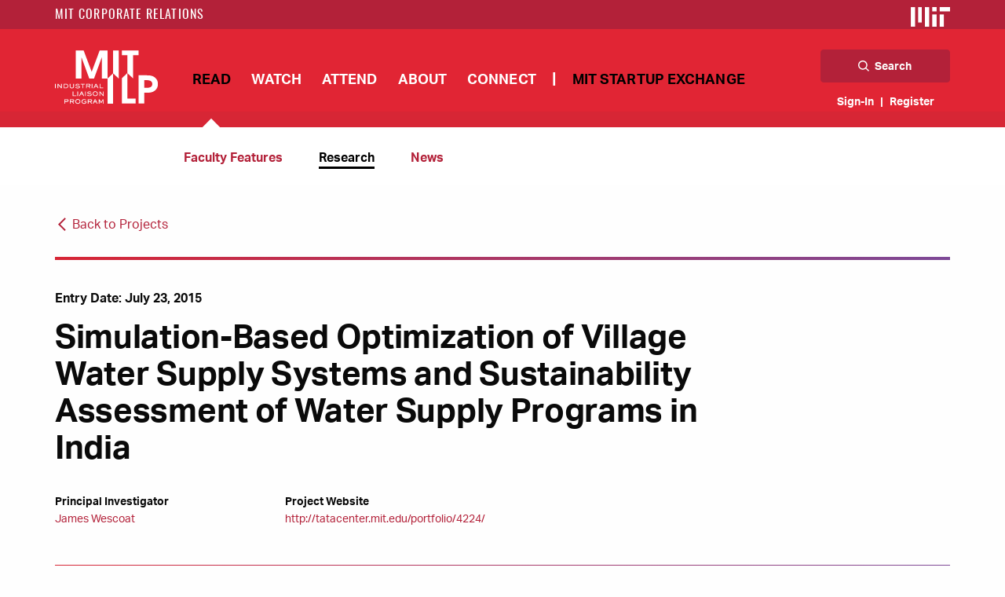

--- FILE ---
content_type: text/html; charset=UTF-8
request_url: https://ilp.mit.edu/node/42275
body_size: 20166
content:
<!DOCTYPE html>
<html  lang="en" dir="ltr" prefix="content: http://purl.org/rss/1.0/modules/content/  dc: http://purl.org/dc/terms/  foaf: http://xmlns.com/foaf/0.1/  og: http://ogp.me/ns#  rdfs: http://www.w3.org/2000/01/rdf-schema#  schema: http://schema.org/  sioc: http://rdfs.org/sioc/ns#  sioct: http://rdfs.org/sioc/types#  skos: http://www.w3.org/2004/02/skos/core#  xsd: http://www.w3.org/2001/XMLSchema# ">
  <head>
    <meta charset="utf-8" />
<script async src="https://www.googletagmanager.com/gtag/js?id=UA-18432167-1"></script>
<script>window.dataLayer = window.dataLayer || [];function gtag(){dataLayer.push(arguments)};gtag("js", new Date());gtag("config", "UA-18432167-1", {"groups":"default","anonymize_ip":true});</script>
<link rel="canonical" href="https://ilp.mit.edu/node/42275" />
<meta name="Generator" content="Drupal 8 (https://www.drupal.org)" />
<meta name="MobileOptimized" content="width" />
<meta name="HandheldFriendly" content="true" />
<meta name="viewport" content="width=device-width, initial-scale=1.0" />
<meta content="ie=edge, chrome=1" http-equiv="x-ua-compatible" /><script type="text/javascript">(window.NREUM||(NREUM={})).init={ajax:{deny_list:["bam.nr-data.net"]},feature_flags:["soft_nav"]};(window.NREUM||(NREUM={})).loader_config={licenseKey:"84b8bb3dcf",applicationID:"184699946",browserID:"184700070"};;/*! For license information please see nr-loader-rum-1.308.0.min.js.LICENSE.txt */
(()=>{var e,t,r={163:(e,t,r)=>{"use strict";r.d(t,{j:()=>E});var n=r(384),i=r(1741);var a=r(2555);r(860).K7.genericEvents;const s="experimental.resources",o="register",c=e=>{if(!e||"string"!=typeof e)return!1;try{document.createDocumentFragment().querySelector(e)}catch{return!1}return!0};var d=r(2614),u=r(944),l=r(8122);const f="[data-nr-mask]",g=e=>(0,l.a)(e,(()=>{const e={feature_flags:[],experimental:{allow_registered_children:!1,resources:!1},mask_selector:"*",block_selector:"[data-nr-block]",mask_input_options:{color:!1,date:!1,"datetime-local":!1,email:!1,month:!1,number:!1,range:!1,search:!1,tel:!1,text:!1,time:!1,url:!1,week:!1,textarea:!1,select:!1,password:!0}};return{ajax:{deny_list:void 0,block_internal:!0,enabled:!0,autoStart:!0},api:{get allow_registered_children(){return e.feature_flags.includes(o)||e.experimental.allow_registered_children},set allow_registered_children(t){e.experimental.allow_registered_children=t},duplicate_registered_data:!1},browser_consent_mode:{enabled:!1},distributed_tracing:{enabled:void 0,exclude_newrelic_header:void 0,cors_use_newrelic_header:void 0,cors_use_tracecontext_headers:void 0,allowed_origins:void 0},get feature_flags(){return e.feature_flags},set feature_flags(t){e.feature_flags=t},generic_events:{enabled:!0,autoStart:!0},harvest:{interval:30},jserrors:{enabled:!0,autoStart:!0},logging:{enabled:!0,autoStart:!0},metrics:{enabled:!0,autoStart:!0},obfuscate:void 0,page_action:{enabled:!0},page_view_event:{enabled:!0,autoStart:!0},page_view_timing:{enabled:!0,autoStart:!0},performance:{capture_marks:!1,capture_measures:!1,capture_detail:!0,resources:{get enabled(){return e.feature_flags.includes(s)||e.experimental.resources},set enabled(t){e.experimental.resources=t},asset_types:[],first_party_domains:[],ignore_newrelic:!0}},privacy:{cookies_enabled:!0},proxy:{assets:void 0,beacon:void 0},session:{expiresMs:d.wk,inactiveMs:d.BB},session_replay:{autoStart:!0,enabled:!1,preload:!1,sampling_rate:10,error_sampling_rate:100,collect_fonts:!1,inline_images:!1,fix_stylesheets:!0,mask_all_inputs:!0,get mask_text_selector(){return e.mask_selector},set mask_text_selector(t){c(t)?e.mask_selector="".concat(t,",").concat(f):""===t||null===t?e.mask_selector=f:(0,u.R)(5,t)},get block_class(){return"nr-block"},get ignore_class(){return"nr-ignore"},get mask_text_class(){return"nr-mask"},get block_selector(){return e.block_selector},set block_selector(t){c(t)?e.block_selector+=",".concat(t):""!==t&&(0,u.R)(6,t)},get mask_input_options(){return e.mask_input_options},set mask_input_options(t){t&&"object"==typeof t?e.mask_input_options={...t,password:!0}:(0,u.R)(7,t)}},session_trace:{enabled:!0,autoStart:!0},soft_navigations:{enabled:!0,autoStart:!0},spa:{enabled:!0,autoStart:!0},ssl:void 0,user_actions:{enabled:!0,elementAttributes:["id","className","tagName","type"]}}})());var p=r(6154),m=r(9324);let h=0;const v={buildEnv:m.F3,distMethod:m.Xs,version:m.xv,originTime:p.WN},b={consented:!1},y={appMetadata:{},get consented(){return this.session?.state?.consent||b.consented},set consented(e){b.consented=e},customTransaction:void 0,denyList:void 0,disabled:!1,harvester:void 0,isolatedBacklog:!1,isRecording:!1,loaderType:void 0,maxBytes:3e4,obfuscator:void 0,onerror:void 0,ptid:void 0,releaseIds:{},session:void 0,timeKeeper:void 0,registeredEntities:[],jsAttributesMetadata:{bytes:0},get harvestCount(){return++h}},_=e=>{const t=(0,l.a)(e,y),r=Object.keys(v).reduce((e,t)=>(e[t]={value:v[t],writable:!1,configurable:!0,enumerable:!0},e),{});return Object.defineProperties(t,r)};var w=r(5701);const x=e=>{const t=e.startsWith("http");e+="/",r.p=t?e:"https://"+e};var R=r(7836),k=r(3241);const A={accountID:void 0,trustKey:void 0,agentID:void 0,licenseKey:void 0,applicationID:void 0,xpid:void 0},S=e=>(0,l.a)(e,A),T=new Set;function E(e,t={},r,s){let{init:o,info:c,loader_config:d,runtime:u={},exposed:l=!0}=t;if(!c){const e=(0,n.pV)();o=e.init,c=e.info,d=e.loader_config}e.init=g(o||{}),e.loader_config=S(d||{}),c.jsAttributes??={},p.bv&&(c.jsAttributes.isWorker=!0),e.info=(0,a.D)(c);const f=e.init,m=[c.beacon,c.errorBeacon];T.has(e.agentIdentifier)||(f.proxy.assets&&(x(f.proxy.assets),m.push(f.proxy.assets)),f.proxy.beacon&&m.push(f.proxy.beacon),e.beacons=[...m],function(e){const t=(0,n.pV)();Object.getOwnPropertyNames(i.W.prototype).forEach(r=>{const n=i.W.prototype[r];if("function"!=typeof n||"constructor"===n)return;let a=t[r];e[r]&&!1!==e.exposed&&"micro-agent"!==e.runtime?.loaderType&&(t[r]=(...t)=>{const n=e[r](...t);return a?a(...t):n})})}(e),(0,n.US)("activatedFeatures",w.B)),u.denyList=[...f.ajax.deny_list||[],...f.ajax.block_internal?m:[]],u.ptid=e.agentIdentifier,u.loaderType=r,e.runtime=_(u),T.has(e.agentIdentifier)||(e.ee=R.ee.get(e.agentIdentifier),e.exposed=l,(0,k.W)({agentIdentifier:e.agentIdentifier,drained:!!w.B?.[e.agentIdentifier],type:"lifecycle",name:"initialize",feature:void 0,data:e.config})),T.add(e.agentIdentifier)}},384:(e,t,r)=>{"use strict";r.d(t,{NT:()=>s,US:()=>u,Zm:()=>o,bQ:()=>d,dV:()=>c,pV:()=>l});var n=r(6154),i=r(1863),a=r(1910);const s={beacon:"bam.nr-data.net",errorBeacon:"bam.nr-data.net"};function o(){return n.gm.NREUM||(n.gm.NREUM={}),void 0===n.gm.newrelic&&(n.gm.newrelic=n.gm.NREUM),n.gm.NREUM}function c(){let e=o();return e.o||(e.o={ST:n.gm.setTimeout,SI:n.gm.setImmediate||n.gm.setInterval,CT:n.gm.clearTimeout,XHR:n.gm.XMLHttpRequest,REQ:n.gm.Request,EV:n.gm.Event,PR:n.gm.Promise,MO:n.gm.MutationObserver,FETCH:n.gm.fetch,WS:n.gm.WebSocket},(0,a.i)(...Object.values(e.o))),e}function d(e,t){let r=o();r.initializedAgents??={},t.initializedAt={ms:(0,i.t)(),date:new Date},r.initializedAgents[e]=t}function u(e,t){o()[e]=t}function l(){return function(){let e=o();const t=e.info||{};e.info={beacon:s.beacon,errorBeacon:s.errorBeacon,...t}}(),function(){let e=o();const t=e.init||{};e.init={...t}}(),c(),function(){let e=o();const t=e.loader_config||{};e.loader_config={...t}}(),o()}},782:(e,t,r)=>{"use strict";r.d(t,{T:()=>n});const n=r(860).K7.pageViewTiming},860:(e,t,r)=>{"use strict";r.d(t,{$J:()=>u,K7:()=>c,P3:()=>d,XX:()=>i,Yy:()=>o,df:()=>a,qY:()=>n,v4:()=>s});const n="events",i="jserrors",a="browser/blobs",s="rum",o="browser/logs",c={ajax:"ajax",genericEvents:"generic_events",jserrors:i,logging:"logging",metrics:"metrics",pageAction:"page_action",pageViewEvent:"page_view_event",pageViewTiming:"page_view_timing",sessionReplay:"session_replay",sessionTrace:"session_trace",softNav:"soft_navigations",spa:"spa"},d={[c.pageViewEvent]:1,[c.pageViewTiming]:2,[c.metrics]:3,[c.jserrors]:4,[c.spa]:5,[c.ajax]:6,[c.sessionTrace]:7,[c.softNav]:8,[c.sessionReplay]:9,[c.logging]:10,[c.genericEvents]:11},u={[c.pageViewEvent]:s,[c.pageViewTiming]:n,[c.ajax]:n,[c.spa]:n,[c.softNav]:n,[c.metrics]:i,[c.jserrors]:i,[c.sessionTrace]:a,[c.sessionReplay]:a,[c.logging]:o,[c.genericEvents]:"ins"}},944:(e,t,r)=>{"use strict";r.d(t,{R:()=>i});var n=r(3241);function i(e,t){"function"==typeof console.debug&&(console.debug("New Relic Warning: https://github.com/newrelic/newrelic-browser-agent/blob/main/docs/warning-codes.md#".concat(e),t),(0,n.W)({agentIdentifier:null,drained:null,type:"data",name:"warn",feature:"warn",data:{code:e,secondary:t}}))}},1687:(e,t,r)=>{"use strict";r.d(t,{Ak:()=>d,Ze:()=>f,x3:()=>u});var n=r(3241),i=r(7836),a=r(3606),s=r(860),o=r(2646);const c={};function d(e,t){const r={staged:!1,priority:s.P3[t]||0};l(e),c[e].get(t)||c[e].set(t,r)}function u(e,t){e&&c[e]&&(c[e].get(t)&&c[e].delete(t),p(e,t,!1),c[e].size&&g(e))}function l(e){if(!e)throw new Error("agentIdentifier required");c[e]||(c[e]=new Map)}function f(e="",t="feature",r=!1){if(l(e),!e||!c[e].get(t)||r)return p(e,t);c[e].get(t).staged=!0,g(e)}function g(e){const t=Array.from(c[e]);t.every(([e,t])=>t.staged)&&(t.sort((e,t)=>e[1].priority-t[1].priority),t.forEach(([t])=>{c[e].delete(t),p(e,t)}))}function p(e,t,r=!0){const s=e?i.ee.get(e):i.ee,c=a.i.handlers;if(!s.aborted&&s.backlog&&c){if((0,n.W)({agentIdentifier:e,type:"lifecycle",name:"drain",feature:t}),r){const e=s.backlog[t],r=c[t];if(r){for(let t=0;e&&t<e.length;++t)m(e[t],r);Object.entries(r).forEach(([e,t])=>{Object.values(t||{}).forEach(t=>{t[0]?.on&&t[0]?.context()instanceof o.y&&t[0].on(e,t[1])})})}}s.isolatedBacklog||delete c[t],s.backlog[t]=null,s.emit("drain-"+t,[])}}function m(e,t){var r=e[1];Object.values(t[r]||{}).forEach(t=>{var r=e[0];if(t[0]===r){var n=t[1],i=e[3],a=e[2];n.apply(i,a)}})}},1738:(e,t,r)=>{"use strict";r.d(t,{U:()=>g,Y:()=>f});var n=r(3241),i=r(9908),a=r(1863),s=r(944),o=r(5701),c=r(3969),d=r(8362),u=r(860),l=r(4261);function f(e,t,r,a){const f=a||r;!f||f[e]&&f[e]!==d.d.prototype[e]||(f[e]=function(){(0,i.p)(c.xV,["API/"+e+"/called"],void 0,u.K7.metrics,r.ee),(0,n.W)({agentIdentifier:r.agentIdentifier,drained:!!o.B?.[r.agentIdentifier],type:"data",name:"api",feature:l.Pl+e,data:{}});try{return t.apply(this,arguments)}catch(e){(0,s.R)(23,e)}})}function g(e,t,r,n,s){const o=e.info;null===r?delete o.jsAttributes[t]:o.jsAttributes[t]=r,(s||null===r)&&(0,i.p)(l.Pl+n,[(0,a.t)(),t,r],void 0,"session",e.ee)}},1741:(e,t,r)=>{"use strict";r.d(t,{W:()=>a});var n=r(944),i=r(4261);class a{#e(e,...t){if(this[e]!==a.prototype[e])return this[e](...t);(0,n.R)(35,e)}addPageAction(e,t){return this.#e(i.hG,e,t)}register(e){return this.#e(i.eY,e)}recordCustomEvent(e,t){return this.#e(i.fF,e,t)}setPageViewName(e,t){return this.#e(i.Fw,e,t)}setCustomAttribute(e,t,r){return this.#e(i.cD,e,t,r)}noticeError(e,t){return this.#e(i.o5,e,t)}setUserId(e,t=!1){return this.#e(i.Dl,e,t)}setApplicationVersion(e){return this.#e(i.nb,e)}setErrorHandler(e){return this.#e(i.bt,e)}addRelease(e,t){return this.#e(i.k6,e,t)}log(e,t){return this.#e(i.$9,e,t)}start(){return this.#e(i.d3)}finished(e){return this.#e(i.BL,e)}recordReplay(){return this.#e(i.CH)}pauseReplay(){return this.#e(i.Tb)}addToTrace(e){return this.#e(i.U2,e)}setCurrentRouteName(e){return this.#e(i.PA,e)}interaction(e){return this.#e(i.dT,e)}wrapLogger(e,t,r){return this.#e(i.Wb,e,t,r)}measure(e,t){return this.#e(i.V1,e,t)}consent(e){return this.#e(i.Pv,e)}}},1863:(e,t,r)=>{"use strict";function n(){return Math.floor(performance.now())}r.d(t,{t:()=>n})},1910:(e,t,r)=>{"use strict";r.d(t,{i:()=>a});var n=r(944);const i=new Map;function a(...e){return e.every(e=>{if(i.has(e))return i.get(e);const t="function"==typeof e?e.toString():"",r=t.includes("[native code]"),a=t.includes("nrWrapper");return r||a||(0,n.R)(64,e?.name||t),i.set(e,r),r})}},2555:(e,t,r)=>{"use strict";r.d(t,{D:()=>o,f:()=>s});var n=r(384),i=r(8122);const a={beacon:n.NT.beacon,errorBeacon:n.NT.errorBeacon,licenseKey:void 0,applicationID:void 0,sa:void 0,queueTime:void 0,applicationTime:void 0,ttGuid:void 0,user:void 0,account:void 0,product:void 0,extra:void 0,jsAttributes:{},userAttributes:void 0,atts:void 0,transactionName:void 0,tNamePlain:void 0};function s(e){try{return!!e.licenseKey&&!!e.errorBeacon&&!!e.applicationID}catch(e){return!1}}const o=e=>(0,i.a)(e,a)},2614:(e,t,r)=>{"use strict";r.d(t,{BB:()=>s,H3:()=>n,g:()=>d,iL:()=>c,tS:()=>o,uh:()=>i,wk:()=>a});const n="NRBA",i="SESSION",a=144e5,s=18e5,o={STARTED:"session-started",PAUSE:"session-pause",RESET:"session-reset",RESUME:"session-resume",UPDATE:"session-update"},c={SAME_TAB:"same-tab",CROSS_TAB:"cross-tab"},d={OFF:0,FULL:1,ERROR:2}},2646:(e,t,r)=>{"use strict";r.d(t,{y:()=>n});class n{constructor(e){this.contextId=e}}},2843:(e,t,r)=>{"use strict";r.d(t,{G:()=>a,u:()=>i});var n=r(3878);function i(e,t=!1,r,i){(0,n.DD)("visibilitychange",function(){if(t)return void("hidden"===document.visibilityState&&e());e(document.visibilityState)},r,i)}function a(e,t,r){(0,n.sp)("pagehide",e,t,r)}},3241:(e,t,r)=>{"use strict";r.d(t,{W:()=>a});var n=r(6154);const i="newrelic";function a(e={}){try{n.gm.dispatchEvent(new CustomEvent(i,{detail:e}))}catch(e){}}},3606:(e,t,r)=>{"use strict";r.d(t,{i:()=>a});var n=r(9908);a.on=s;var i=a.handlers={};function a(e,t,r,a){s(a||n.d,i,e,t,r)}function s(e,t,r,i,a){a||(a="feature"),e||(e=n.d);var s=t[a]=t[a]||{};(s[r]=s[r]||[]).push([e,i])}},3878:(e,t,r)=>{"use strict";function n(e,t){return{capture:e,passive:!1,signal:t}}function i(e,t,r=!1,i){window.addEventListener(e,t,n(r,i))}function a(e,t,r=!1,i){document.addEventListener(e,t,n(r,i))}r.d(t,{DD:()=>a,jT:()=>n,sp:()=>i})},3969:(e,t,r)=>{"use strict";r.d(t,{TZ:()=>n,XG:()=>o,rs:()=>i,xV:()=>s,z_:()=>a});const n=r(860).K7.metrics,i="sm",a="cm",s="storeSupportabilityMetrics",o="storeEventMetrics"},4234:(e,t,r)=>{"use strict";r.d(t,{W:()=>a});var n=r(7836),i=r(1687);class a{constructor(e,t){this.agentIdentifier=e,this.ee=n.ee.get(e),this.featureName=t,this.blocked=!1}deregisterDrain(){(0,i.x3)(this.agentIdentifier,this.featureName)}}},4261:(e,t,r)=>{"use strict";r.d(t,{$9:()=>d,BL:()=>o,CH:()=>g,Dl:()=>_,Fw:()=>y,PA:()=>h,Pl:()=>n,Pv:()=>k,Tb:()=>l,U2:()=>a,V1:()=>R,Wb:()=>x,bt:()=>b,cD:()=>v,d3:()=>w,dT:()=>c,eY:()=>p,fF:()=>f,hG:()=>i,k6:()=>s,nb:()=>m,o5:()=>u});const n="api-",i="addPageAction",a="addToTrace",s="addRelease",o="finished",c="interaction",d="log",u="noticeError",l="pauseReplay",f="recordCustomEvent",g="recordReplay",p="register",m="setApplicationVersion",h="setCurrentRouteName",v="setCustomAttribute",b="setErrorHandler",y="setPageViewName",_="setUserId",w="start",x="wrapLogger",R="measure",k="consent"},5289:(e,t,r)=>{"use strict";r.d(t,{GG:()=>s,Qr:()=>c,sB:()=>o});var n=r(3878),i=r(6389);function a(){return"undefined"==typeof document||"complete"===document.readyState}function s(e,t){if(a())return e();const r=(0,i.J)(e),s=setInterval(()=>{a()&&(clearInterval(s),r())},500);(0,n.sp)("load",r,t)}function o(e){if(a())return e();(0,n.DD)("DOMContentLoaded",e)}function c(e){if(a())return e();(0,n.sp)("popstate",e)}},5607:(e,t,r)=>{"use strict";r.d(t,{W:()=>n});const n=(0,r(9566).bz)()},5701:(e,t,r)=>{"use strict";r.d(t,{B:()=>a,t:()=>s});var n=r(3241);const i=new Set,a={};function s(e,t){const r=t.agentIdentifier;a[r]??={},e&&"object"==typeof e&&(i.has(r)||(t.ee.emit("rumresp",[e]),a[r]=e,i.add(r),(0,n.W)({agentIdentifier:r,loaded:!0,drained:!0,type:"lifecycle",name:"load",feature:void 0,data:e})))}},6154:(e,t,r)=>{"use strict";r.d(t,{OF:()=>c,RI:()=>i,WN:()=>u,bv:()=>a,eN:()=>l,gm:()=>s,mw:()=>o,sb:()=>d});var n=r(1863);const i="undefined"!=typeof window&&!!window.document,a="undefined"!=typeof WorkerGlobalScope&&("undefined"!=typeof self&&self instanceof WorkerGlobalScope&&self.navigator instanceof WorkerNavigator||"undefined"!=typeof globalThis&&globalThis instanceof WorkerGlobalScope&&globalThis.navigator instanceof WorkerNavigator),s=i?window:"undefined"!=typeof WorkerGlobalScope&&("undefined"!=typeof self&&self instanceof WorkerGlobalScope&&self||"undefined"!=typeof globalThis&&globalThis instanceof WorkerGlobalScope&&globalThis),o=Boolean("hidden"===s?.document?.visibilityState),c=/iPad|iPhone|iPod/.test(s.navigator?.userAgent),d=c&&"undefined"==typeof SharedWorker,u=((()=>{const e=s.navigator?.userAgent?.match(/Firefox[/\s](\d+\.\d+)/);Array.isArray(e)&&e.length>=2&&e[1]})(),Date.now()-(0,n.t)()),l=()=>"undefined"!=typeof PerformanceNavigationTiming&&s?.performance?.getEntriesByType("navigation")?.[0]?.responseStart},6389:(e,t,r)=>{"use strict";function n(e,t=500,r={}){const n=r?.leading||!1;let i;return(...r)=>{n&&void 0===i&&(e.apply(this,r),i=setTimeout(()=>{i=clearTimeout(i)},t)),n||(clearTimeout(i),i=setTimeout(()=>{e.apply(this,r)},t))}}function i(e){let t=!1;return(...r)=>{t||(t=!0,e.apply(this,r))}}r.d(t,{J:()=>i,s:()=>n})},6630:(e,t,r)=>{"use strict";r.d(t,{T:()=>n});const n=r(860).K7.pageViewEvent},7699:(e,t,r)=>{"use strict";r.d(t,{It:()=>a,KC:()=>o,No:()=>i,qh:()=>s});var n=r(860);const i=16e3,a=1e6,s="SESSION_ERROR",o={[n.K7.logging]:!0,[n.K7.genericEvents]:!1,[n.K7.jserrors]:!1,[n.K7.ajax]:!1}},7836:(e,t,r)=>{"use strict";r.d(t,{P:()=>o,ee:()=>c});var n=r(384),i=r(8990),a=r(2646),s=r(5607);const o="nr@context:".concat(s.W),c=function e(t,r){var n={},s={},u={},l=!1;try{l=16===r.length&&d.initializedAgents?.[r]?.runtime.isolatedBacklog}catch(e){}var f={on:p,addEventListener:p,removeEventListener:function(e,t){var r=n[e];if(!r)return;for(var i=0;i<r.length;i++)r[i]===t&&r.splice(i,1)},emit:function(e,r,n,i,a){!1!==a&&(a=!0);if(c.aborted&&!i)return;t&&a&&t.emit(e,r,n);var o=g(n);m(e).forEach(e=>{e.apply(o,r)});var d=v()[s[e]];d&&d.push([f,e,r,o]);return o},get:h,listeners:m,context:g,buffer:function(e,t){const r=v();if(t=t||"feature",f.aborted)return;Object.entries(e||{}).forEach(([e,n])=>{s[n]=t,t in r||(r[t]=[])})},abort:function(){f._aborted=!0,Object.keys(f.backlog).forEach(e=>{delete f.backlog[e]})},isBuffering:function(e){return!!v()[s[e]]},debugId:r,backlog:l?{}:t&&"object"==typeof t.backlog?t.backlog:{},isolatedBacklog:l};return Object.defineProperty(f,"aborted",{get:()=>{let e=f._aborted||!1;return e||(t&&(e=t.aborted),e)}}),f;function g(e){return e&&e instanceof a.y?e:e?(0,i.I)(e,o,()=>new a.y(o)):new a.y(o)}function p(e,t){n[e]=m(e).concat(t)}function m(e){return n[e]||[]}function h(t){return u[t]=u[t]||e(f,t)}function v(){return f.backlog}}(void 0,"globalEE"),d=(0,n.Zm)();d.ee||(d.ee=c)},8122:(e,t,r)=>{"use strict";r.d(t,{a:()=>i});var n=r(944);function i(e,t){try{if(!e||"object"!=typeof e)return(0,n.R)(3);if(!t||"object"!=typeof t)return(0,n.R)(4);const r=Object.create(Object.getPrototypeOf(t),Object.getOwnPropertyDescriptors(t)),a=0===Object.keys(r).length?e:r;for(let s in a)if(void 0!==e[s])try{if(null===e[s]){r[s]=null;continue}Array.isArray(e[s])&&Array.isArray(t[s])?r[s]=Array.from(new Set([...e[s],...t[s]])):"object"==typeof e[s]&&"object"==typeof t[s]?r[s]=i(e[s],t[s]):r[s]=e[s]}catch(e){r[s]||(0,n.R)(1,e)}return r}catch(e){(0,n.R)(2,e)}}},8362:(e,t,r)=>{"use strict";r.d(t,{d:()=>a});var n=r(9566),i=r(1741);class a extends i.W{agentIdentifier=(0,n.LA)(16)}},8374:(e,t,r)=>{r.nc=(()=>{try{return document?.currentScript?.nonce}catch(e){}return""})()},8990:(e,t,r)=>{"use strict";r.d(t,{I:()=>i});var n=Object.prototype.hasOwnProperty;function i(e,t,r){if(n.call(e,t))return e[t];var i=r();if(Object.defineProperty&&Object.keys)try{return Object.defineProperty(e,t,{value:i,writable:!0,enumerable:!1}),i}catch(e){}return e[t]=i,i}},9324:(e,t,r)=>{"use strict";r.d(t,{F3:()=>i,Xs:()=>a,xv:()=>n});const n="1.308.0",i="PROD",a="CDN"},9566:(e,t,r)=>{"use strict";r.d(t,{LA:()=>o,bz:()=>s});var n=r(6154);const i="xxxxxxxx-xxxx-4xxx-yxxx-xxxxxxxxxxxx";function a(e,t){return e?15&e[t]:16*Math.random()|0}function s(){const e=n.gm?.crypto||n.gm?.msCrypto;let t,r=0;return e&&e.getRandomValues&&(t=e.getRandomValues(new Uint8Array(30))),i.split("").map(e=>"x"===e?a(t,r++).toString(16):"y"===e?(3&a()|8).toString(16):e).join("")}function o(e){const t=n.gm?.crypto||n.gm?.msCrypto;let r,i=0;t&&t.getRandomValues&&(r=t.getRandomValues(new Uint8Array(e)));const s=[];for(var o=0;o<e;o++)s.push(a(r,i++).toString(16));return s.join("")}},9908:(e,t,r)=>{"use strict";r.d(t,{d:()=>n,p:()=>i});var n=r(7836).ee.get("handle");function i(e,t,r,i,a){a?(a.buffer([e],i),a.emit(e,t,r)):(n.buffer([e],i),n.emit(e,t,r))}}},n={};function i(e){var t=n[e];if(void 0!==t)return t.exports;var a=n[e]={exports:{}};return r[e](a,a.exports,i),a.exports}i.m=r,i.d=(e,t)=>{for(var r in t)i.o(t,r)&&!i.o(e,r)&&Object.defineProperty(e,r,{enumerable:!0,get:t[r]})},i.f={},i.e=e=>Promise.all(Object.keys(i.f).reduce((t,r)=>(i.f[r](e,t),t),[])),i.u=e=>"nr-rum-1.308.0.min.js",i.o=(e,t)=>Object.prototype.hasOwnProperty.call(e,t),e={},t="NRBA-1.308.0.PROD:",i.l=(r,n,a,s)=>{if(e[r])e[r].push(n);else{var o,c;if(void 0!==a)for(var d=document.getElementsByTagName("script"),u=0;u<d.length;u++){var l=d[u];if(l.getAttribute("src")==r||l.getAttribute("data-webpack")==t+a){o=l;break}}if(!o){c=!0;var f={296:"sha512-+MIMDsOcckGXa1EdWHqFNv7P+JUkd5kQwCBr3KE6uCvnsBNUrdSt4a/3/L4j4TxtnaMNjHpza2/erNQbpacJQA=="};(o=document.createElement("script")).charset="utf-8",i.nc&&o.setAttribute("nonce",i.nc),o.setAttribute("data-webpack",t+a),o.src=r,0!==o.src.indexOf(window.location.origin+"/")&&(o.crossOrigin="anonymous"),f[s]&&(o.integrity=f[s])}e[r]=[n];var g=(t,n)=>{o.onerror=o.onload=null,clearTimeout(p);var i=e[r];if(delete e[r],o.parentNode&&o.parentNode.removeChild(o),i&&i.forEach(e=>e(n)),t)return t(n)},p=setTimeout(g.bind(null,void 0,{type:"timeout",target:o}),12e4);o.onerror=g.bind(null,o.onerror),o.onload=g.bind(null,o.onload),c&&document.head.appendChild(o)}},i.r=e=>{"undefined"!=typeof Symbol&&Symbol.toStringTag&&Object.defineProperty(e,Symbol.toStringTag,{value:"Module"}),Object.defineProperty(e,"__esModule",{value:!0})},i.p="https://js-agent.newrelic.com/",(()=>{var e={374:0,840:0};i.f.j=(t,r)=>{var n=i.o(e,t)?e[t]:void 0;if(0!==n)if(n)r.push(n[2]);else{var a=new Promise((r,i)=>n=e[t]=[r,i]);r.push(n[2]=a);var s=i.p+i.u(t),o=new Error;i.l(s,r=>{if(i.o(e,t)&&(0!==(n=e[t])&&(e[t]=void 0),n)){var a=r&&("load"===r.type?"missing":r.type),s=r&&r.target&&r.target.src;o.message="Loading chunk "+t+" failed: ("+a+": "+s+")",o.name="ChunkLoadError",o.type=a,o.request=s,n[1](o)}},"chunk-"+t,t)}};var t=(t,r)=>{var n,a,[s,o,c]=r,d=0;if(s.some(t=>0!==e[t])){for(n in o)i.o(o,n)&&(i.m[n]=o[n]);if(c)c(i)}for(t&&t(r);d<s.length;d++)a=s[d],i.o(e,a)&&e[a]&&e[a][0](),e[a]=0},r=self["webpackChunk:NRBA-1.308.0.PROD"]=self["webpackChunk:NRBA-1.308.0.PROD"]||[];r.forEach(t.bind(null,0)),r.push=t.bind(null,r.push.bind(r))})(),(()=>{"use strict";i(8374);var e=i(8362),t=i(860);const r=Object.values(t.K7);var n=i(163);var a=i(9908),s=i(1863),o=i(4261),c=i(1738);var d=i(1687),u=i(4234),l=i(5289),f=i(6154),g=i(944),p=i(384);const m=e=>f.RI&&!0===e?.privacy.cookies_enabled;function h(e){return!!(0,p.dV)().o.MO&&m(e)&&!0===e?.session_trace.enabled}var v=i(6389),b=i(7699);class y extends u.W{constructor(e,t){super(e.agentIdentifier,t),this.agentRef=e,this.abortHandler=void 0,this.featAggregate=void 0,this.loadedSuccessfully=void 0,this.onAggregateImported=new Promise(e=>{this.loadedSuccessfully=e}),this.deferred=Promise.resolve(),!1===e.init[this.featureName].autoStart?this.deferred=new Promise((t,r)=>{this.ee.on("manual-start-all",(0,v.J)(()=>{(0,d.Ak)(e.agentIdentifier,this.featureName),t()}))}):(0,d.Ak)(e.agentIdentifier,t)}importAggregator(e,t,r={}){if(this.featAggregate)return;const n=async()=>{let n;await this.deferred;try{if(m(e.init)){const{setupAgentSession:t}=await i.e(296).then(i.bind(i,3305));n=t(e)}}catch(e){(0,g.R)(20,e),this.ee.emit("internal-error",[e]),(0,a.p)(b.qh,[e],void 0,this.featureName,this.ee)}try{if(!this.#t(this.featureName,n,e.init))return(0,d.Ze)(this.agentIdentifier,this.featureName),void this.loadedSuccessfully(!1);const{Aggregate:i}=await t();this.featAggregate=new i(e,r),e.runtime.harvester.initializedAggregates.push(this.featAggregate),this.loadedSuccessfully(!0)}catch(e){(0,g.R)(34,e),this.abortHandler?.(),(0,d.Ze)(this.agentIdentifier,this.featureName,!0),this.loadedSuccessfully(!1),this.ee&&this.ee.abort()}};f.RI?(0,l.GG)(()=>n(),!0):n()}#t(e,r,n){if(this.blocked)return!1;switch(e){case t.K7.sessionReplay:return h(n)&&!!r;case t.K7.sessionTrace:return!!r;default:return!0}}}var _=i(6630),w=i(2614),x=i(3241);class R extends y{static featureName=_.T;constructor(e){var t;super(e,_.T),this.setupInspectionEvents(e.agentIdentifier),t=e,(0,c.Y)(o.Fw,function(e,r){"string"==typeof e&&("/"!==e.charAt(0)&&(e="/"+e),t.runtime.customTransaction=(r||"http://custom.transaction")+e,(0,a.p)(o.Pl+o.Fw,[(0,s.t)()],void 0,void 0,t.ee))},t),this.importAggregator(e,()=>i.e(296).then(i.bind(i,3943)))}setupInspectionEvents(e){const t=(t,r)=>{t&&(0,x.W)({agentIdentifier:e,timeStamp:t.timeStamp,loaded:"complete"===t.target.readyState,type:"window",name:r,data:t.target.location+""})};(0,l.sB)(e=>{t(e,"DOMContentLoaded")}),(0,l.GG)(e=>{t(e,"load")}),(0,l.Qr)(e=>{t(e,"navigate")}),this.ee.on(w.tS.UPDATE,(t,r)=>{(0,x.W)({agentIdentifier:e,type:"lifecycle",name:"session",data:r})})}}class k extends e.d{constructor(e){var t;(super(),f.gm)?(this.features={},(0,p.bQ)(this.agentIdentifier,this),this.desiredFeatures=new Set(e.features||[]),this.desiredFeatures.add(R),(0,n.j)(this,e,e.loaderType||"agent"),t=this,(0,c.Y)(o.cD,function(e,r,n=!1){if("string"==typeof e){if(["string","number","boolean"].includes(typeof r)||null===r)return(0,c.U)(t,e,r,o.cD,n);(0,g.R)(40,typeof r)}else(0,g.R)(39,typeof e)},t),function(e){(0,c.Y)(o.Dl,function(t,r=!1){if("string"!=typeof t&&null!==t)return void(0,g.R)(41,typeof t);const n=e.info.jsAttributes["enduser.id"];r&&null!=n&&n!==t?(0,a.p)(o.Pl+"setUserIdAndResetSession",[t],void 0,"session",e.ee):(0,c.U)(e,"enduser.id",t,o.Dl,!0)},e)}(this),function(e){(0,c.Y)(o.nb,function(t){if("string"==typeof t||null===t)return(0,c.U)(e,"application.version",t,o.nb,!1);(0,g.R)(42,typeof t)},e)}(this),function(e){(0,c.Y)(o.d3,function(){e.ee.emit("manual-start-all")},e)}(this),function(e){(0,c.Y)(o.Pv,function(t=!0){if("boolean"==typeof t){if((0,a.p)(o.Pl+o.Pv,[t],void 0,"session",e.ee),e.runtime.consented=t,t){const t=e.features.page_view_event;t.onAggregateImported.then(e=>{const r=t.featAggregate;e&&!r.sentRum&&r.sendRum()})}}else(0,g.R)(65,typeof t)},e)}(this),this.run()):(0,g.R)(21)}get config(){return{info:this.info,init:this.init,loader_config:this.loader_config,runtime:this.runtime}}get api(){return this}run(){try{const e=function(e){const t={};return r.forEach(r=>{t[r]=!!e[r]?.enabled}),t}(this.init),n=[...this.desiredFeatures];n.sort((e,r)=>t.P3[e.featureName]-t.P3[r.featureName]),n.forEach(r=>{if(!e[r.featureName]&&r.featureName!==t.K7.pageViewEvent)return;if(r.featureName===t.K7.spa)return void(0,g.R)(67);const n=function(e){switch(e){case t.K7.ajax:return[t.K7.jserrors];case t.K7.sessionTrace:return[t.K7.ajax,t.K7.pageViewEvent];case t.K7.sessionReplay:return[t.K7.sessionTrace];case t.K7.pageViewTiming:return[t.K7.pageViewEvent];default:return[]}}(r.featureName).filter(e=>!(e in this.features));n.length>0&&(0,g.R)(36,{targetFeature:r.featureName,missingDependencies:n}),this.features[r.featureName]=new r(this)})}catch(e){(0,g.R)(22,e);for(const e in this.features)this.features[e].abortHandler?.();const t=(0,p.Zm)();delete t.initializedAgents[this.agentIdentifier]?.features,delete this.sharedAggregator;return t.ee.get(this.agentIdentifier).abort(),!1}}}var A=i(2843),S=i(782);class T extends y{static featureName=S.T;constructor(e){super(e,S.T),f.RI&&((0,A.u)(()=>(0,a.p)("docHidden",[(0,s.t)()],void 0,S.T,this.ee),!0),(0,A.G)(()=>(0,a.p)("winPagehide",[(0,s.t)()],void 0,S.T,this.ee)),this.importAggregator(e,()=>i.e(296).then(i.bind(i,2117))))}}var E=i(3969);class I extends y{static featureName=E.TZ;constructor(e){super(e,E.TZ),f.RI&&document.addEventListener("securitypolicyviolation",e=>{(0,a.p)(E.xV,["Generic/CSPViolation/Detected"],void 0,this.featureName,this.ee)}),this.importAggregator(e,()=>i.e(296).then(i.bind(i,9623)))}}new k({features:[R,T,I],loaderType:"lite"})})()})();</script>
<meta http-equiv="ImageToolbar" content="false" />
<link rel="shortcut icon" href="/profiles/contrib/lightning/favicon.ico" type="image/vnd.microsoft.icon" />
<link rel="revision" href="https://ilp.mit.edu/node/42275" />

    <title>Simulation-Based Optimization of Village Water Supply Systems and Sustainability Assessment of Water Supply Programs in India | ILP</title>
    <link rel="stylesheet" media="all" href="/sites/default/files/css/css_hlkuul7NDVKWTWIasGMVtBmRTPRT1f9UF5NBs0whpBE.css" />
<link rel="stylesheet" media="all" href="/sites/default/files/css/css_hkEiOI5qbvwn2bOgCrMn6irX1eOXxGBPNRptvVGwbe8.css" />

    <link rel="stylesheet" href="https://use.typekit.net/tqg3lwk.css">
    
<!--[if lte IE 8]>
<script src="/core/assets/vendor/html5shiv/html5shiv.min.js?v=3.7.3"></script>
<![endif]-->

    <script>
    (function(i,s,o,g,r,a,m){i['GoogleAnalyticsObject']=r;i[r]=i[r]||function(){
    (i[r].q=i[r].q||[]).push(arguments)},i[r].l=1*new Date();a=s.createElement(o),
    m=s.getElementsByTagName(o)[0];a.async=1;a.src=g;m.parentNode.insertBefore(a,m)
    })(window,document,'script','//www.google-analytics.com/analytics.js','ga');
    ga('create', 'UA-51408636-1', 'mit.edu');
    ga('send', 'pageview');
    </script>
  </head>
  <body class="not-logged-in">
    <a href="#main" class="visually-hidden focusable skip-link">
      Skip to main content
    </a>
    
      <div class="dialog-off-canvas-main-canvas" data-off-canvas-main-canvas>
    

<div class="off-canvas-wrapper">
  <div class="inner-wrap off-canvas-wrapper-inner" id="inner-wrap" data-toggler=".mobile-menu-open" data-off-canvas-wrapper>
    <aside id="left-off-canvas-menu" class="off-canvas left-off-canvas-menu position-left" role="complementary" data-off-canvas>
      
    </aside>

    <aside id="right-off-canvas-menu" class="off-canvas right-off-canvas-menu position-right" role="complementary" data-off-canvas>
      
    </aside>

    <div class="off-canvas-content" data-off-canvas-content>
                                    <div>
    <nav aria-label="Main"  id="block-ilp-main-menu" data-block-plugin-id="system_menu_block:main" class="block-ilp-main-menu">
      
  <div class="utility-nav hide-for-small-only">
    <div class="row">
      <div class="columns small-12 text-left">
        <h2 class="show-for-sr">MIT Corporate Relations</h2>
        MIT Corporate Relations
        <div class="mit-logo-updated text-right"><a href="https://web.mit.edu/" target="_blank"><img src="/themes/ilp/images/svg/png/new-mit-logo.png" alt="MIT Logo"></a></div>
      </div>
    </div>
  </div>


                
<div class="sticky-container show-for-medium" data-sticky-container aria-hidden="true">
  <div data-sticky data-margin-top='0' data-top-anchor="250">
    <div class="main-menu--wrapper main-menu--wrapper--sticky">

      <div id="search-bar-sticky" data-toggler data-animate="slide-in-down" data-closable="slide-out-up" style="display: none">
        <div class="row">
          <div class="columns">
            <form id="sticky-header-search">
              <div class="input-group">
                <label tabindex="-1" class="show-for-sr" for="sticky-header-search-input">Search</label>
                <input tabindex="-1" id="sticky-header-search-input" type="text" placeholder="What are you looking for?">
                <input tabindex="-1" class="header-search__submit" type="submit" value="Search">
              </div>
            </form>
            <button tabindex="-1" class="close-button" data-close>&times;</button>
          </div>
        </div>
      </div>

      <div class="row">
        <div class="columns small-12">
          <div class="top-bar" id="main-menu">
            <div class="top-bar-left">
              <ul class="dropdown menu" data-dropdown-menu>
                              <li class="menu-text">
                  <a tabindex="-1" href="/read" class="is-active">Read</a>
              </li>
          <li class="menu-text">
                  <a tabindex="-1" href="/watch">Watch</a>
              </li>
          <li class="menu-text">
                  <a tabindex="-1" href="/attend">Attend</a>
              </li>
          <li class="menu-text">
                  <a tabindex="-1" href="/about">About</a>
              </li>
          <li class="menu-text">
                  <a tabindex="-1" href="/connect">Connect</a>
              </li>
      
                <li class="menu-text menu-text--ilp"><a tabindex="-1" href="http://startupexchange.mit.edu">MIT Startup Exchange</a></li>
              </ul>
            </div>
            <div class="top-bar-right">

              <a tabindex="-1" class="button button--dark-red button--search" data-toggle="search-bar-sticky">Search</a>

              <ul class="menu-sticky">
                                  <li class="menu-text"><a tabindex="-1" class="menu-item__border-right use-ajax" href="/user/login" data-dialog-type="modal" data-dialog-options="{&quot;title&quot;:&quot;Sign-in&quot;,&quot;width&quot;:&quot;750&quot;,&quot;height&quot;:&quot;auto&quot;,&quot;dialogClass&quot;:&quot;account-modal account-modal--login&quot;}">Sign-In</a></li>
                  <li class="menu-text"><a class="use-ajax" data-dialog-type="modal" data-dialog-options="{&quot;title&quot;:&quot;Register for an account&quot;,&quot;width&quot;:&quot;750&quot;,&quot;height&quot;:&quot;auto&quot;,&quot;maxHeight&quot;:&quot;90vh !important&quot;,&quot;dialogClass&quot;:&quot;account-modal account-modal--register&quot;,&quot;autoResize&quot;: false}" href="/user/register?destination=/node/38506">Register</a></li>
                              </ul>
            </div>
          </div>
        </div>
      </div>
    </div>
  </div>
</div>

<div class="main-menu--wrapper subnav-open show-for-medium">
  <div id="search-bar" data-toggler data-animate="slide-in-down" data-closable="slide-out-up" style="display: none">
    <div class="row">
      <div class="columns">
        <form id="header-search">
          <div class="input-group">
            <label class="show-for-sr" for="header-search-input">Search</label>
            <input id="header-search-input" type="text" placeholder="What are you looking for?">
            <input class="header-search__submit" type="submit" value="Search">
          </div>
        </form>
        <button class="close-button" data-close>&times;</button>
      </div>
    </div>
  </div>

  <div class="row">
    <div class="columns small-12">
      <div class="top-bar" id="main-menu">

        <div class="top-bar-left">
          <div class="main-menu__ilp-logo"><a href="/"><span class="show-for-sr">MIT ILP Home</span></a></div>
          <ul class="dropdown menu show-for-medium" data-dropdown-menu data-closing-time="50">
                                                                                        
          <li class="menu-text">
                  <h3><a href="/read" class="is-active">Read</a></h3>
        
                <ul class="menu menu--anonymous">
                  <li class="menu-text">
                      <a href="/faculty-features" data-drupal-link-system-path="node/210">Faculty Features</a>
                  </li>
                        <li class="menu-text">
                      <a href="/research" class="is-active">Research</a>
                  </li>
                        <li class="menu-text">
                      <a href="/news" data-drupal-link-system-path="node/211">News</a>
                  </li>
              </ul>
  
      </li>
          <li class="menu-text">
                  <a href="/watch" data-drupal-link-system-path="node/204">Watch</a>
        
            
      </li>
          <li class="menu-text">
                  <a href="/attend" data-drupal-link-system-path="node/205">Attend</a>
        
                <ul class="menu menu--anonymous">
                  <li class="menu-text">
                      <a href="/search/event?f%5B0%5D=event_type_term%3A17" data-drupal-link-query="{&quot;f&quot;:[&quot;event_type_term:17&quot;]}" data-drupal-link-system-path="search/event">Conferences</a>
                  </li>
                        <li class="menu-text">
                      <a href="/search/event?f%5B0%5D=event_type_term%3A24" data-drupal-link-query="{&quot;f&quot;:[&quot;event_type_term:24&quot;]}" data-drupal-link-system-path="search/event">Webinars</a>
                  </li>
                        <li class="menu-text">
                      <a href="/search/event?f%5B0%5D=event_type_term%3A26" data-drupal-link-query="{&quot;f&quot;:[&quot;event_type_term:26&quot;]}" data-drupal-link-system-path="search/event">Learning Opportunities</a>
                  </li>
              </ul>
  
      </li>
          <li class="menu-text">
                  <a href="/about" data-drupal-link-system-path="node/53033">About</a>
        
                <ul class="menu menu--anonymous">
                  <li class="menu-text">
                      <a href="/membership" data-drupal-link-system-path="node/44613">Membership</a>
                  </li>
                        <li class="menu-text">
                      <a href="/staff" data-drupal-link-system-path="node/44614">Staff</a>
                  </li>
                        <li class="menu-text">
                      <a href="/connecting-mit-faculty-industry" data-drupal-link-system-path="node/50703">For Faculty</a>
                  </li>
              </ul>
  
      </li>
          <li class="menu-text">
                  <a href="/connect" data-drupal-link-system-path="node/10520">Connect</a>
        
                <ul class="menu menu--anonymous">
                  <li class="menu-text">
                      <a href="/search/faculty" data-drupal-link-system-path="search/faculty">Faculty/Researchers</a>
                  </li>
                        <li class="menu-text">
                      <a href="/search/program-directors" data-drupal-link-system-path="search/program-directors">Program Directors</a>
                  </li>
              </ul>
  
      </li>
      
            <li class="menu-text menu-text--ilp"><a href="http://startupexchange.mit.edu">MIT Startup Exchange</a></li>
          </ul>
        </div>
        <div class="top-bar-right">
          <div class="show-for-sr">User Menu and Search</div>
          <button class="button button--dark-red button--search " data-toggle="search-bar">Search</button>
                      <ul class="menu">
              <li class="menu-text"><a class="use-ajax" href="/user/login" data-dialog-type="modal" data-dialog-options="{&quot;title&quot;:&quot;Sign-in&quot;,&quot;width&quot;:&quot;750&quot;,&quot;height&quot;:&quot;auto&quot;,&quot;dialogClass&quot;:&quot;account-modal account-modal--login&quot;}">Sign-In</a></li>
              <li class="menu-text"><a class="use-ajax" data-dialog-type="modal" data-dialog-options="{&quot;title&quot;:&quot;Register for an account&quot;,&quot;width&quot;:&quot;750&quot;,&quot;height&quot;:&quot;auto&quot;,&quot;dialogClass&quot;:&quot;account-modal account-modal--register&quot;, &quot;autoResize&quot;: false}" href="/user/register?destination=/node/38506">Register</a></li>
            </ul>
                  </div>
      </div>
    </div>
  </div>
</div>





<div class="row collapse">
<div id="mobile-menu" class="show-for-small-only">
  <div class="mobile-menu_header">
    <div class="main-menu__ilp-logo"><a href="/"><span class="show-for-sr">MIT ILP Home</span></a></div> 
    <a class="menu-icon dark" data-toggle="inner-wrap" href="#"><span class="show-for-sr">Toggle menu</span></a>
  </div>
  <div id="mobile-menu__menu">
    <form id="mobile-header-search">
      <div class="input-group">
        <label class="show-for-sr" for="mobile-search-input">Search</label>
        <input id="mobile-search-input" type="text" placeholder="What are you looking for?">
        <input class="mobile-search__submit" type="submit" value="Search">
      </div>
    </form>

    <ul class="vertical menu accordion-menu" data-accordion-menu data-submenu-toggle="true">
      
        <li class="menu-button-link">
          <a href="/user/login" class="button button--red use-ajax" href="/user/login" data-dialog-type="modal" data-dialog-options="{&quot;title&quot;:&quot;Sign in to MIT ILP&quot;,&quot;width&quot;:&quot;750&quot;,&quot;height&quot;:&quot;auto&quot;,&quot;dialogClass&quot;:&quot;account-modal account-modal--login&quot;}">Sign-in</a>
        </li>

        <li class="menu-button-link">
                    <a class="use-ajax" data-dialog-type="modal" data-dialog-options="{&quot;title&quot;:&quot;Register for an account&quot;,&quot;width&quot;:&quot;750&quot;,&quot;height&quot;:&quot;auto&quot;,&quot;maxHeight&quot;:&quot;90vh !important&quot;,&quot;dialogClass&quot;:&quot;account-modal account-modal--register&quot;,&quot;autoResize&quot;: false}" href="/user/register?destination=/node/38506">Register</a>
        </li>

      
                        <li>
            <a href="/read" class="parent">Read</a>
            <ul class="vertical menu">
                                                <li><a href="/faculty-features" data-drupal-link-system-path="node/210">Faculty Features</a></li>

                                                                <li><a href="/research" data-drupal-link-system-path="node/10522">Research</a></li>

                                                                <li><a href="/news" data-drupal-link-system-path="node/211">News</a></li>

                                          </ul>
          </li>
        
                        <li><a href="/watch" data-drupal-link-system-path="node/204">Watch</a></li>
        
                        <li>
            <a href="/attend" class="parent">Attend</a>
            <ul class="vertical menu">
                                                <li><a href="/search/event?f%5B0%5D=event_type_term%3A17" data-drupal-link-query="{&quot;f&quot;:[&quot;event_type_term:17&quot;]}" data-drupal-link-system-path="search/event">Conferences</a></li>

                                                                <li><a href="/search/event?f%5B0%5D=event_type_term%3A24" data-drupal-link-query="{&quot;f&quot;:[&quot;event_type_term:24&quot;]}" data-drupal-link-system-path="search/event">Webinars</a></li>

                                                                <li><a href="/search/event?f%5B0%5D=event_type_term%3A26" data-drupal-link-query="{&quot;f&quot;:[&quot;event_type_term:26&quot;]}" data-drupal-link-system-path="search/event">Learning Opportunities</a></li>

                                          </ul>
          </li>
        
                        <li>
            <a href="/about" class="parent">About</a>
            <ul class="vertical menu">
                                                <li><a href="/membership" data-drupal-link-system-path="node/44613">Membership</a></li>

                                                                <li><a href="/staff" data-drupal-link-system-path="node/44614">Staff</a></li>

                                                                <li><a href="/connecting-mit-faculty-industry" data-drupal-link-system-path="node/50703">For Faculty</a></li>

                                          </ul>
          </li>
        
                        <li>
            <a href="/connect" class="parent">Connect</a>
            <ul class="vertical menu">
                                                <li><a href="/search/faculty" data-drupal-link-system-path="search/faculty">Faculty/Researchers</a></li>

                                                                <li><a href="/search/program-directors" data-drupal-link-system-path="search/program-directors">Program Directors</a></li>

                                          </ul>
          </li>
        
              <li class="ilp-link"><a href="http://startupexchange.mit.edu">MIT Startup Exchange</a></li>
    </ul>
  </div>
<div>

  </nav>

  </div>

              
      <header class="row" role="banner" aria-label="Site header">
              </header>

      
      <div class="row">
                      </div>

      
      
      
        <main id="main" role="main">
                          <div>
    <div data-drupal-messages-fallback class="hidden"></div>

  </div>

                    <a id="main-content"></a>
          <section>
              <div>
    <section id="block-ilp-content" data-block-plugin-id="system_main_block" class="block-ilp-content block block-system block-system-main-block">
  
  
    

  
          <div class="row">
	<div class="columns small-12">
		<div class="node__back-link">
			<a class="back-to-search" href="/search/projects">Back to Projects</a>
		</div>
	</div>
</div>

<div class="node-full node-full__project">
	<div class="row">
		<div class="columns small-12">
			<hr>
		</div>
	</div>
	<div class="row project__top">
		<div class="columns small-12 large-9">
			<div class="project__published-date">
				Entry Date: <div class="field-wrapper field field-node--field-published-date field-name-field-published-date field-type-datetime field-label-hidden">
  
        <div class="field-items">
              <div class="field-item">July 23, 2015</div>
          </div>

  </div>

			</div>
			<h1 class="project__title"><span class="field-wrapper">Simulation-Based Optimization of Village Water Supply Systems and Sustainability Assessment of Water Supply Programs in India</span>
</h1>
		</div>
	</div>
	<div class="row project__info">
		<div class="columns small-12 large-3">
			    <p><strong class="field-label">Principal Investigator</strong>
                    <a href="/node/12393">James Wescoat</a>

            </p>

			
		</div>
		<div class="columns small-12 large-3">
			
			<p class="project__website">
				<strong class="field-label">Project Website</strong>
				<a href="http://tatacenter.mit.edu/portfolio/4224/">http://tatacenter.mit.edu/portfolio/4224/</a>
			</p>
		</div>
		<div class="columns small-12 large-3 end">
			<p class="project__start-date">
				<strong class="field-label"></strong>
				
			</p>
			<p class="project__end-date">
				<strong class="field-label"></strong>
				
			</p>
		</div>
	</div>

	<div class="row">
		<div class="columns small-12">
			<hr class="thin">
			<div class="row project__body">
				<div class="columns small-12 large-8">
                      <div class="field-wrapper field field-node--field-long-description field-name-field-long-description field-type-text-long field-label-hidden">
  
        <div class="field-items">
              <div class="field-item"><p>India has improved its water supply services considerably, now reaching 97% of urban areas and 90% of rural communities (though these data are questioned). However, these programs are not always successful, as they fail to adapt to site-specific conditions and may not offer sustainable service for users. According to the World Bank, the programs implemented in India continue to face challenges with operation, maintenance, and water quality, reporting a 30-40% change in status from “covered” back to “partially covered” or “not covered.” This phenomenon is known as “slip back” or “slippage” projects. (World Bank, 2011)</p>
<p>Our two-fold project focus is on the rural water supply system in India, specifically the state of Gujarat, which is perceived as the most successful in providing rural water supply services. At the state level, we will address the challenge of sustainability of programs in rural India by evaluating the performance of projects in Gujarat, with our assessment providing quantitative metrics of sustainability and identifying variables that drive success or failure of the programs. This assessment will be designed based on the state of Gujarat with scalability for use in other states of India, and will look at state, district, and village level. The assessment will be developed for implementing and funding organizations.</p>
<p>At the village level, even if the water distribution network exists, communities still struggle to find adequate amount of drinking water supplies to meet their needs. More often than not, these villages get drinking water for only 30-45 minutes once every 2-3 days. The situation worsens in dry season when conventional sources of water (local wells) go dry. Villagers have to rely either on rainfall or expensive water tankers. This research seeks to simulate the complex water systems at village level and optimize it for more reliable supply. The optimization tool will be designed for a village level analysis, targeting the community and the implementing organizations. The system components will include multiple sources of water commonly found in Indian villages, such as open dug wells, rainwater, supply from a local dam and supply by local municipality, and the water distribution network taking water from various sources to local storage and finally to individual households. The simulation model will then be run for different scenarios of supply frequency, quantity, and alternate sources to recommend the most economically reliable supply</p>
</div>
          </div>

  </div>

          				</div>
				<div class="columns small-12 large-4">
					
				</div>
			</div>
		</div>
	</div>
</div>

    
    
  </section>

  </div>

          </section>
        </main>
                
      
      <footer>
    <div class="footer__newsletter-form">
        <div class="row">
            <div class="columns small-12">
                              <p>
                  <span>Sign up to receive news and updates from MIT Industrial Liaison Program</span>
                  <a href="/form/newsletter-signup" class="button button--red use-ajax" data-dialog-type="modal" data-dialog-options="{&quot;title&quot;:&quot;Send me news from MIT Industrial Liaison Program&quot;,&quot;width&quot;:&quot;750&quot;,&quot;height&quot;:&quot;auto&quot;,&quot;dialogClass&quot;:&quot;account-modal account-modal--newsletter&quot;}">Sign up</a>
                </p>
                          </div>
        </div>
    </div>
    <div class="footer__menu-links">
        <div class="row">
            <div class="columns small-12 large-9">
                  <div>
    <nav aria-label="Main"  id="block-ilp-mainnavigation" data-block-plugin-id="menu_block:main" class="block-ilp-mainnavigation">
      
                      <ul class="menu footer-main-menu">
                    <li>
                      <a href="/read" data-drupal-link-system-path="node/203">Read</a>
                                                <ul class="menu vertical footer-main-menu__submenu">
                    <li>
                      <a href="/faculty-features" data-drupal-link-system-path="node/210">Faculty Features</a>
                              </li>
              <li>
                      <a href="/research" data-drupal-link-system-path="node/10522">Research</a>
                                    
                              </li>
              <li>
                      <a href="/news" data-drupal-link-system-path="node/211">News</a>
                              </li>
                    </ul>
      
                              </li>
              <li>
                      <a href="/watch" data-drupal-link-system-path="node/204">Watch</a>
                              </li>
              <li>
                      <a href="/attend" data-drupal-link-system-path="node/205">Attend</a>
                                                <ul class="menu vertical footer-main-menu__submenu">
                    <li>
                      <a href="/search/event?f%5B0%5D=event_type_term%3A17" data-drupal-link-query="{&quot;f&quot;:[&quot;event_type_term:17&quot;]}" data-drupal-link-system-path="search/event">Conferences</a>
                              </li>
              <li>
                      <a href="/search/event?f%5B0%5D=event_type_term%3A24" data-drupal-link-query="{&quot;f&quot;:[&quot;event_type_term:24&quot;]}" data-drupal-link-system-path="search/event">Webinars</a>
                              </li>
              <li>
                      <a href="/search/event?f%5B0%5D=event_type_term%3A26" data-drupal-link-query="{&quot;f&quot;:[&quot;event_type_term:26&quot;]}" data-drupal-link-system-path="search/event">Learning Opportunities</a>
                              </li>
                    </ul>
      
                              </li>
              <li>
                      <a href="/about" data-drupal-link-system-path="node/53033">About</a>
                                                <ul class="menu vertical footer-main-menu__submenu">
                    <li>
                      <a href="/membership" data-drupal-link-system-path="node/44613">Membership</a>
                              </li>
              <li>
                      <a href="/staff" data-drupal-link-system-path="node/44614">Staff</a>
                              </li>
              <li>
                      <a href="/connecting-mit-faculty-industry" data-drupal-link-system-path="node/50703">For Faculty</a>
                              </li>
                    </ul>
      
                              </li>
              <li>
                      <a href="/connect" data-drupal-link-system-path="node/10520">Connect</a>
                                                <ul class="menu vertical footer-main-menu__submenu">
                    <li>
                      <a href="/search/faculty" data-drupal-link-system-path="search/faculty">Faculty/Researchers</a>
                              </li>
              <li>
                      <a href="/search/program-directors" data-drupal-link-system-path="search/program-directors">Program Directors</a>
                              </li>
                    </ul>
      
                              </li>
                        <li><a href="http://startupexchange.mit.edu">MIT Startup Exchange</a></li>
              </ul>
      


  </nav>

  </div>

            </div>
            <div class="columns small-12 large-3">
                  <div>
    <nav aria-label="Social Media"  id="block-ilp-socialmedia" data-block-plugin-id="menu_block:social-" class="block-ilp-socialmedia">
      
              <ul id="footer__social-media-menu" class="menu">
              <li>
        <span class="linkedin"><a href="https://www.linkedin.com/company/mit-industrial-liaison-program">LinkedIn</a></span>
              </li>
          <li>
        <span class="youtube"><a href="https://www.youtube.com/channel/UCHWIPmNUwv8PLBpTyOyyP0Q">YouTube</a></span>
              </li>
          <li>
        <span class="twitter"><a href="https://twitter.com/mit_ilp">Twitter</a></span>
              </li>
        </ul>
  


  </nav>

  </div>

            </div>
        </div>
    </div>
    <div class="footer__footer-blocks">
        <div class="row">
            <div class="columns small-12 footer__footer-blocks-wrapper">
                <div class="row">
                    <div class="footer-block-1 columns">
                        <a class="icon-ilp-logo" href="/"><span class="show-for-sr">Home</span></a>
                        
                    </div>
                    <div class="footer-block-2 columns">
                          <div>
    <section id="block-ilp-footeraddress" data-block-plugin-id="block_content:c02a629e-4f1a-4ec0-97a9-fe9ac0fda379" class="block-ilp-footeraddress block block-block-content block-block-contentc02a629e-4f1a-4ec0-97a9-fe9ac0fda379">
  
  
    

  
          <div class="field-wrapper body field field-block-content--body field-name-body field-type-text-with-summary field-label-hidden">
  
        <div class="field-items">
              <div class="field-item"><p>1 Main Street<br />
12th Floor, E90-1201<br />
 Cambridge, MA 02142</p>
<p><a href="https://ilp.mit.edu/privacy-policy">Privacy Policy</a></p>
<p><a href="https://accessibility.mit.edu/">Accessibility</a></p>
</div>
          </div>

  </div>

    
    
  </section>

  </div>

                    </div>
                    <div class="footer-block-3 columns">
                          <div>
    <section id="block-ilp-footercontact" data-block-plugin-id="block_content:8bcd5919-f419-42ea-bac4-cbfddbc9f5cd" class="block-ilp-footercontact block block-block-content block-block-content8bcd5919-f419-42ea-bac4-cbfddbc9f5cd">
  
  
    

  
          <div class="field-wrapper body field field-block-content--body field-name-body field-type-text-with-summary field-label-hidden">
  
        <div class="field-items">
              <div class="field-item"><p><a href="mailto:ask-ilp@mit.edu">ask-ilp@mit.edu</a></p>
</div>
          </div>

  </div>

    
    
  </section>

  </div>

                    </div>
                    <div class="footer-block-4 columns">
                        <div class="ocr-logo-updated"><img src="/themes/ilp/images/svg/png/mit-cr-logo.png" alt="MIT OCR Logo"></div>
                        
                    </div>
                </div>
            </div>
        </div>
    </div>
</footer>

    </div>
  </div>
</div>


  </div>

    
    <script type="application/json" data-drupal-selector="drupal-settings-json">{"path":{"baseUrl":"\/","scriptPath":null,"pathPrefix":"","currentPath":"node\/42275","currentPathIsAdmin":false,"isFront":false,"currentLanguage":"en"},"pluralDelimiter":"\u0003","suppressDeprecationErrors":true,"ajaxPageState":{"libraries":"account_modal\/account_modal,core\/html5shiv,extlink\/drupal.extlink,google_analytics\/google_analytics,ilp\/global,system\/base,zurb_foundation\/global","theme":"ilp","theme_token":null},"ajaxTrustedUrl":[],"google_analytics":{"account":"UA-18432167-1","trackOutbound":true,"trackMailto":true,"trackDownload":true,"trackDownloadExtensions":"7z|aac|arc|arj|asf|asx|avi|bin|csv|doc(x|m)?|dot(x|m)?|exe|flv|gif|gz|gzip|hqx|jar|jpe?g|js|mp(2|3|4|e?g)|mov(ie)?|msi|msp|pdf|phps|png|ppt(x|m)?|pot(x|m)?|pps(x|m)?|ppam|sld(x|m)?|thmx|qtm?|ra(m|r)?|sea|sit|tar|tgz|torrent|txt|wav|wma|wmv|wpd|xls(x|m|b)?|xlt(x|m)|xlam|xml|z|zip"},"data":{"extlink":{"extTarget":true,"extTargetNoOverride":false,"extNofollow":false,"extFollowNoOverride":false,"extClass":"0","extLabel":"(link is external)","extImgClass":false,"extSubdomains":false,"extExclude":"ilp.local.dd","extInclude":"","extCssExclude":"","extCssExplicit":"","extAlert":false,"extAlertText":"This link will take you to an external web site. We are not responsible for their content.","mailtoClass":"0","mailtoLabel":"(link sends email)"}},"ajax":[],"user":{"uid":0,"permissionsHash":"b7d2e733867d8394a8d247f1b6745c5112d995d657ff513af53be809df8c105c"}}</script>
<script src="/core/assets/vendor/jquery/jquery.min.js?v=3.4.1"></script>
<script src="/core/assets/vendor/jquery/jquery-htmlprefilter-3.5.0.js?v=3.4.1"></script>
<script src="/core/assets/vendor/jquery-once/jquery.once.min.js?v=2.2.0"></script>
<script src="/core/misc/drupalSettingsLoader.js?v=8.8.8"></script>
<script src="/core/misc/drupal.js?v=8.8.8"></script>
<script src="/core/misc/drupal.init.js?v=8.8.8"></script>
<script src="/core/assets/vendor/jquery.ui/ui/data-min.js?v=1.12.1"></script>
<script src="/core/assets/vendor/jquery.ui/ui/disable-selection-min.js?v=1.12.1"></script>
<script src="/core/assets/vendor/jquery.ui/ui/form-min.js?v=1.12.1"></script>
<script src="/core/assets/vendor/jquery.ui/ui/labels-min.js?v=1.12.1"></script>
<script src="/core/assets/vendor/jquery.ui/ui/jquery-1-7-min.js?v=1.12.1"></script>
<script src="/core/assets/vendor/jquery.ui/ui/scroll-parent-min.js?v=1.12.1"></script>
<script src="/core/assets/vendor/jquery.ui/ui/tabbable-min.js?v=1.12.1"></script>
<script src="/core/assets/vendor/jquery.ui/ui/unique-id-min.js?v=1.12.1"></script>
<script src="/core/assets/vendor/jquery.ui/ui/version-min.js?v=1.12.1"></script>
<script src="/core/assets/vendor/jquery.ui/ui/escape-selector-min.js?v=1.12.1"></script>
<script src="/core/assets/vendor/jquery.ui/ui/focusable-min.js?v=1.12.1"></script>
<script src="/core/assets/vendor/jquery.ui/ui/keycode-min.js?v=1.12.1"></script>
<script src="/core/assets/vendor/jquery.ui/ui/plugin-min.js?v=1.12.1"></script>
<script src="/core/assets/vendor/jquery.ui/ui/safe-active-element-min.js?v=1.12.1"></script>
<script src="/core/assets/vendor/jquery.ui/ui/safe-blur-min.js?v=1.12.1"></script>
<script src="/core/assets/vendor/jquery.ui/ui/widget-min.js?v=1.12.1"></script>
<script src="/core/misc/progress.js?v=8.8.8"></script>
<script src="/core/modules/responsive_image/js/responsive_image.ajax.js?v=8.8.8"></script>
<script src="/core/misc/ajax.js?v=8.8.8"></script>
<script src="/core/themes/stable/js/ajax.js?v=8.8.8"></script>
<script src="/core/misc/debounce.js?v=8.8.8"></script>
<script src="/core/misc/displace.js?v=8.8.8"></script>
<script src="/core/assets/vendor/jquery.ui/ui/form-reset-mixin-min.js?v=1.12.1"></script>
<script src="/core/assets/vendor/jquery.ui/ui/widgets/checkboxradio-min.js?v=1.12.1"></script>
<script src="/core/assets/vendor/jquery.ui/ui/widgets/controlgroup-min.js?v=1.12.1"></script>
<script src="/core/assets/vendor/jquery.ui/ui/widgets/button-min.js?v=1.12.1"></script>
<script src="/core/assets/vendor/jquery.ui/ui/ie-min.js?v=1.12.1"></script>
<script src="/core/assets/vendor/jquery.ui/ui/widgets/mouse-min.js?v=1.12.1"></script>
<script src="/core/assets/vendor/jquery.ui/ui/widgets/draggable-min.js?v=1.12.1"></script>
<script src="/core/assets/vendor/jquery.ui/ui/position-min.js?v=1.12.1"></script>
<script src="/core/assets/vendor/jquery.ui/ui/widgets/resizable-min.js?v=1.12.1"></script>
<script src="/core/assets/vendor/jquery.ui/ui/widgets/dialog-min.js?v=1.12.1"></script>
<script src="/core/misc/dialog/dialog.js?v=8.8.8"></script>
<script src="/core/misc/dialog/dialog.position.js?v=8.8.8"></script>
<script src="/core/misc/dialog/dialog.jquery-ui.js?v=8.8.8"></script>
<script src="/modules/contrib/account_modal/js/account_modal.js?v=8.8.8"></script>
<script src="/modules/contrib/google_analytics/js/google_analytics.js?v=8.8.8"></script>
<script src="/themes/contrib/zurb_foundation/js/motion-ui.min.js?v=8.8.8"></script>
<script src="/themes/ilp/bower_components/foundation-sites/dist/js/foundation.min.js?v=8.8.8"></script>
<script src="/themes/ilp/js/foundation_init.js?v=8.8.8"></script>
<script src="/core/assets/vendor/jquery.ui/ui/widgets/menu-min.js?v=1.12.1"></script>
<script src="/core/assets/vendor/jquery.ui/ui/widgets/autocomplete-min.js?v=1.12.1"></script>
<script src="/themes/ilp/js/iedetect.js?v=8.8.8"></script>
<script src="/themes/ilp/js/ilp.js?v=8.8.8"></script>
<script src="/modules/contrib/extlink/extlink.js?v=8.8.8"></script>
<script src="/themes/contrib/zurb_foundation/js/top_bar_active.js?v=8.8.8"></script>

  <script type="text/javascript">window.NREUM||(NREUM={});NREUM.info={"beacon":"bam.nr-data.net","licenseKey":"84b8bb3dcf","applicationID":"184699946","transactionName":"ZFcEZBADVhZYV0BfX10dJ1MWC1cLFnBGQ0BSXjpeDQZdOXpbWkJCXF4KVRA+dgpdUWJfVURxCV4WEFcJVVFGGw5FWwNH","queueTime":0,"applicationTime":232,"atts":"SBAHElgZRRg=","errorBeacon":"bam.nr-data.net","agent":""}</script></body>
</html>

--- FILE ---
content_type: text/plain
request_url: https://www.google-analytics.com/j/collect?v=1&_v=j102&a=648044583&t=pageview&_s=1&dl=https%3A%2F%2Filp.mit.edu%2Fnode%2F42275&ul=en-us%40posix&dt=Simulation-Based%20Optimization%20of%20Village%20Water%20Supply%20Systems%20and%20Sustainability%20Assessment%20of%20Water%20Supply%20Programs%20in%20India%20%7C%20ILP&sr=1280x720&vp=1280x720&_u=IEBAAAABAAAAACAAI~&jid=915570918&gjid=1591103389&cid=1584064579.1770010459&tid=UA-51408636-1&_gid=1803074687.1770010459&_r=1&_slc=1&z=970311836
body_size: -449
content:
2,cG-7F8ZGZ0V48

--- FILE ---
content_type: text/javascript
request_url: https://ilp.mit.edu/themes/ilp/js/foundation_init.js?v=8.8.8
body_size: -315
content:
/**
 * @file
 * Initializes foundation's JavaScript.
 *
 */
(function ($, Drupal) {

  /**
   * Initializes foundation's JavaScript for new content added to the page.
   */
  Drupal.behaviors.foundationInit = {
    attach: function (context, settings) {
		$(context).foundation();
    }
  };

})(jQuery, Drupal);


--- FILE ---
content_type: text/javascript
request_url: https://ilp.mit.edu/modules/contrib/account_modal/js/account_modal.js?v=8.8.8
body_size: -327
content:
(function ($, Drupal, drupalSettings, window) {
  'use strict';

  Drupal.behaviors.accountModal = {
    attach: function () {
      Drupal.AjaxCommands.prototype.accountModalRefreshPage = function () {
        window.location.reload();
      };
    }
  };

}(jQuery, Drupal, drupalSettings, window));
